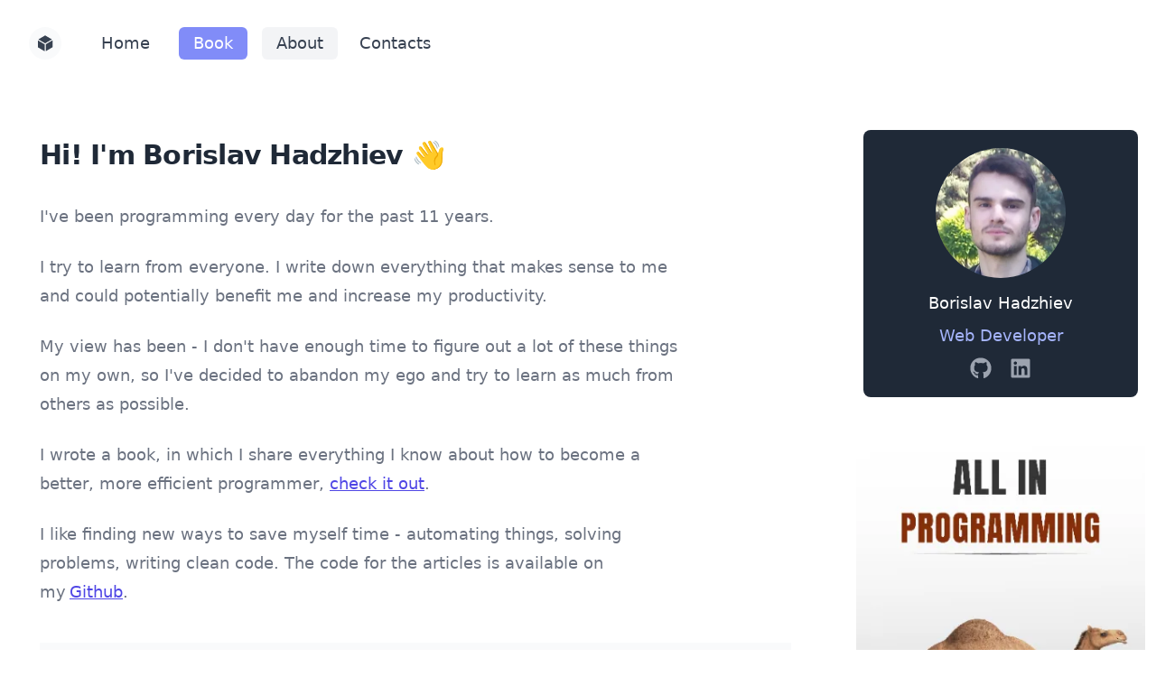

--- FILE ---
content_type: text/html
request_url: https://bobbyhadz.com/about
body_size: 5123
content:
<!DOCTYPE html><html lang="en"><head><meta charSet="utf-8"/><meta http-equiv="Content-Security-Policy" content="block-all-mixed-content"/><script type="text/javascript" async="" data-noptimize="1" data-cfasync="false" src="//scripts.mediavine.com/tags/bobbyhadz-blog.js"></script><script defer="" id="__ALL_POSTS__" type="application/json" data-ampdevmode="true">{"props":{"pageProps":{},"__N_SSG":true},"page":"/about","query":{},"buildId":"4LL3gnCt8URyDWMMo_8W0","nextExport":true,"autoExport":true,"isFallback":false}</script><script async="" src="https://www.googletagmanager.com/gtag/js?id=G-XLZVRYL8JV"></script><script>
            window.dataLayer = window.dataLayer || [];
            function gtag(){dataLayer.push(arguments);}
            gtag('js', new Date());
            gtag('config', 'G-XLZVRYL8JV', {
              page_path: window.location.pathname,
            });
          </script><meta name="yandex-verification" content="4a21811ebd7796ad"/><link href="/favicons/favicon.ico" rel="icon"/><link sizes="180x180" href="/favicons/apple-touch-icon.png"/><link rel="icon" type="image/png" sizes="32x32" href="/favicons/favicon-32x32.png"/><link rel="icon" type="image/png" sizes="16x16" href="/favicons/favicon-16x16.png"/><link rel="manifest" href="/favicons/site.webmanifest"/><link href="/favicons/safari-pinned-tab.svg" color="#38515a"/><meta name="apple-mobile-web-app-title" content="Blog - Bobby Hadz"/><meta name="application-name" content="Blog - Bobby Hadz"/><meta name="msapplication-TileColor" content="#fccdbf"/><meta name="theme-color" content="#ffffff"/><meta charSet="utf-8"/><meta content="IE=edge" http-equiv="X-UA-Compatible"/><meta content="width=device-width, initial-scale=1" name="viewport"/><script src="/js/global.js" defer=""></script><meta name="description" content="Programmer interested in AWS, Serverless, React.js."/><meta property="og:description" content="Programmer interested in AWS, Serverless, React.js."/><meta property="og:type" content="website"/><meta property="og:image" content="https://bobbyhadz.com/images/global/og.jpg"/><meta property="og:image:alt" content="Blog"/><meta property="og:image:width" content="764"/><meta property="og:image:height" content="405"/><meta property="og:locale" content="en_IE"/><title>About Me | bobbyhadz</title><meta name="robots" content="index,follow"/><meta name="googlebot" content="index,follow"/><meta property="og:title" content="About Me"/><meta property="og:url" content="https://bobbyhadz.com/about"/><link rel="canonical" href="https://bobbyhadz.com/about"/><meta name="next-head-count" content="18"/><link rel="preload" href="/_next/static/css/c2f70351c6998ac3.css" as="style"/><link rel="stylesheet" href="/_next/static/css/c2f70351c6998ac3.css" data-n-g=""/><noscript data-n-css=""></noscript></head><body><div id="__next"><nav id="navbar" class="text-gray-700"><div class="px-2 mx-auto max-w-7xl sm:px-6 lg:px-8"><div class="flex relative items-center justify-between h-24"><div class="flex absolute inset-y-0 left-0 items-center md:hidden"><button id="menu-button" type="button" class="inline-flex items-center justify-center p-2 text-xl font-bold text-gray-500 transition duration-150 ease-in-out rounded-md hover:text-gray-600 hover:bg-gray-200 focus:outline-none focus:text-gray-600 focus:bg-gray-200" aria-label="toggle menu">☰</button></div><div class="flex justify-center items-center flex-1 md:items-stretch md:justify-start"><div class="flex-shrink-0"><a aria-label="Home" class="text-gray-900 title-font md:mb-0  font-medium" href="/"><svg stroke="currentColor" fill="currentColor" stroke-width="0" viewBox="0 0 512 512" class="p-2 text-gray-700 rounded-full w-9 h-9 5xl:w-14 5xl:h-14 bg-gray-50 hover:bg-gray-200" height="1em" width="1em" xmlns="http://www.w3.org/2000/svg"><path d="M48 170v196.92L240 480V284L48 170zm224 310l192-113.08V170L272 284zm176-122.36zM448 144L256 32 64 144l192 112 192-112z"></path></svg></a></div><div class="hidden w-full md:block md:ml-6"><div class="flex "><a class="block px-4 py-2 mx-1 text-lg font-medium leading-5 text-gray-700 transition duration-150 ease-in-out rounded-md hover:bg-gray-100 focus:outline-none focus:bg-gray-100 5xl:text-3xl" data-id="check-link-active" href="/">Home</a><a class="bg-indigo-400 block px-4 py-2 mx-3 text-lg font-medium leading-5 text-white transition duration-150 ease-in-out rounded-md hover:bg-indigo-500 focus:outline-none focus:bg-indigo-500 5xl:text-3xl" data-id="check-link-active" href="/blog/all-in-programming">Book</a><a class="block px-4 py-2 mx-1 text-lg font-medium leading-5 text-gray-700 transition duration-150 ease-in-out rounded-md hover:bg-gray-100 focus:outline-none focus:bg-gray-100 5xl:text-3xl" data-id="check-link-active" href="/about">About</a><a class="block px-4 py-2 mx-1 text-lg font-medium leading-5 text-gray-700 transition duration-150 ease-in-out rounded-md hover:bg-gray-100 focus:outline-none focus:bg-gray-100 5xl:text-3xl" data-id="check-link-active" href="/contacts">Contacts</a></div></div></div></div></div><div class="relative"><div id="mobile-menu" class="hidden md:hidden"><div class="absolute z-10 w-full px-2 pb-3 bg-white shadow-lg"><a role="menuitem" class="block px-3 py-2 my-1 text-base font-medium text-gray-700 transition duration-150 ease-in-out rounded-md hover:bg-gray-100 focus:outline-none focus:bg-gray-100 navbar-link" data-id="check-link-active" href="/">Home</a><a role="menuitem" class="block px-3 py-2 my-1 text-base font-medium text-gray-700 transition duration-150 ease-in-out rounded-md hover:bg-gray-100 focus:outline-none focus:bg-gray-100 navbar-link" data-id="check-link-active" href="/blog/all-in-programming">Book</a><a role="menuitem" class="block px-3 py-2 my-1 text-base font-medium text-gray-700 transition duration-150 ease-in-out rounded-md hover:bg-gray-100 focus:outline-none focus:bg-gray-100 navbar-link" data-id="check-link-active" href="/about">About</a><a role="menuitem" class="block px-3 py-2 my-1 text-base font-medium text-gray-700 transition duration-150 ease-in-out rounded-md hover:bg-gray-100 focus:outline-none focus:bg-gray-100 navbar-link" data-id="check-link-active" href="/contacts">Contacts</a><div class="flex flex-wrap px-3 mt-6 mb-4"><div><span><a href="https://github.com/bobbyhadz" target="_blank" rel="noopener noreferrer" class="inline-block text-gray-400"><span class="sr-only">GitHub</span><svg stroke="currentColor" fill="currentColor" stroke-width="0" viewBox="0 0 496 512" class="w-6 h-6 text-gray-400 hover:text-gray-500" height="1em" width="1em" xmlns="http://www.w3.org/2000/svg"><path d="M165.9 397.4c0 2-2.3 3.6-5.2 3.6-3.3.3-5.6-1.3-5.6-3.6 0-2 2.3-3.6 5.2-3.6 3-.3 5.6 1.3 5.6 3.6zm-31.1-4.5c-.7 2 1.3 4.3 4.3 4.9 2.6 1 5.6 0 6.2-2s-1.3-4.3-4.3-5.2c-2.6-.7-5.5.3-6.2 2.3zm44.2-1.7c-2.9.7-4.9 2.6-4.6 4.9.3 2 2.9 3.3 5.9 2.6 2.9-.7 4.9-2.6 4.6-4.6-.3-1.9-3-3.2-5.9-2.9zM244.8 8C106.1 8 0 113.3 0 252c0 110.9 69.8 205.8 169.5 239.2 12.8 2.3 17.3-5.6 17.3-12.1 0-6.2-.3-40.4-.3-61.4 0 0-70 15-84.7-29.8 0 0-11.4-29.1-27.8-36.6 0 0-22.9-15.7 1.6-15.4 0 0 24.9 2 38.6 25.8 21.9 38.6 58.6 27.5 72.9 20.9 2.3-16 8.8-27.1 16-33.7-55.9-6.2-112.3-14.3-112.3-110.5 0-27.5 7.6-41.3 23.6-58.9-2.6-6.5-11.1-33.3 2.6-67.9 20.9-6.5 69 27 69 27 20-5.6 41.5-8.5 62.8-8.5s42.8 2.9 62.8 8.5c0 0 48.1-33.6 69-27 13.7 34.7 5.2 61.4 2.6 67.9 16 17.7 25.8 31.5 25.8 58.9 0 96.5-58.9 104.2-114.8 110.5 9.2 7.9 17 22.9 17 46.4 0 33.7-.3 75.4-.3 83.6 0 6.5 4.6 14.4 17.3 12.1C428.2 457.8 496 362.9 496 252 496 113.3 383.5 8 244.8 8zM97.2 352.9c-1.3 1-1 3.3.7 5.2 1.6 1.6 3.9 2.3 5.2 1 1.3-1 1-3.3-.7-5.2-1.6-1.6-3.9-2.3-5.2-1zm-10.8-8.1c-.7 1.3.3 2.9 2.3 3.9 1.6 1 3.6.7 4.3-.7.7-1.3-.3-2.9-2.3-3.9-2-.6-3.6-.3-4.3.7zm32.4 35.6c-1.6 1.3-1 4.3 1.3 6.2 2.3 2.3 5.2 2.6 6.5 1 1.3-1.3.7-4.3-1.3-6.2-2.2-2.3-5.2-2.6-6.5-1zm-11.4-14.7c-1.6 1-1.6 3.6 0 5.9 1.6 2.3 4.3 3.3 5.6 2.3 1.6-1.3 1.6-3.9 0-6.2-1.4-2.3-4-3.3-5.6-2z"></path></svg></a></span><span class="ml-3"><a href="https://linkedin.com/in/borishadzhiev" target="_blank" rel="noopener noreferrer" class="inline-block text-gray-400"><span class="sr-only">Linkedin</span><svg stroke="currentColor" fill="currentColor" stroke-width="0" viewBox="0 0 448 512" class="w-6 h-6 text-gray-400 hover:text-gray-500" height="1em" width="1em" xmlns="http://www.w3.org/2000/svg"><path d="M416 32H31.9C14.3 32 0 46.5 0 64.3v383.4C0 465.5 14.3 480 31.9 480H416c17.6 0 32-14.5 32-32.3V64.3c0-17.8-14.4-32.3-32-32.3zM135.4 416H69V202.2h66.5V416zm-33.2-243c-21.3 0-38.5-17.3-38.5-38.5S80.9 96 102.2 96c21.2 0 38.5 17.3 38.5 38.5 0 21.3-17.2 38.5-38.5 38.5zm282.1 243h-66.4V312c0-24.8-.5-56.7-34.5-56.7-34.6 0-39.9 27-39.9 54.9V416h-66.4V202.2h63.7v29.2h.9c8.9-16.8 30.6-34.5 62.9-34.5 67.2 0 79.7 44.3 79.7 101.9V416z"></path></svg></a></span></div></div></div></div></div></nav><div style="min-height:calc(100vh - 96px - 232px)"><div class="container relative py-12 mx-auto overflow-hidden"><div><div class="flex justify-center"><div class="relative px-4 sm:px-6 lg:px-8"><div class="mt-2 mb-8 text-md lg:text-lg max-w-prose"><div class="text-left"><h1 class="break-words text-2xl font-extrabold leading-9 tracking-tight text-gray-800 sm:text-3xl 5xl:text-5xl sm:leading-10">Hi! I&#x27;m Borislav Hadzhiev 👋</h1></div></div><div><div class="prose text-left text-gray-500 lg:prose-lg 5xl:prose-2xl"><p>I&#x27;ve been programming every day for the past<!-- --> <!-- -->11<!-- --> years.</p><p>I try to learn from everyone. I write down everything that makes sense to me and could potentially benefit me and increase my productivity.</p><p>My view has been - I don&#x27;t have enough time to figure out a lot of these things on my own, so I&#x27;ve decided to abandon my ego and try to learn as much from others as possible.</p><p>I wrote a book, in which I share everything I know about how to become a better, more efficient programmer,<!-- --> <a style="color:#4f46e5" class="  font-medium" href="/blog/all-in-programming">check it out</a>.</p><p>I like finding new ways to save myself time - automating things, solving problems, writing clean code. The code for the articles is available on my<a href="https://github.com/bobbyhadz" target="_blank" rel="noopener noreferrer" class="ml-1" style="color:#4f46e5">Github</a>.</p></div><div class="mt-10"><div class="bg-gray-50"><div class="px-4 py-12 mx-auto max-w-7xl sm:py-16 sm:px-6 lg:px-8"><div class="max-w-3xl mx-auto divide-y-2 divide-gray-200"><h2 class="text-3xl font-extrabold text-center text-gray-900 sm:text-4xl">Frequently asked questions</h2><dl class="mt-6 space-y-6 divide-y divide-gray-200"><div class="pt-6"><dt class="text-xl 5xl:text-2xl"><button type="button" class="flex items-start justify-between w-full text-left text-gray-400 focus:outline-none"><span class="font-medium text-gray-900">What is my Tech Stack?</span><span class="flex items-center ml-6 h-7"><svg stroke="currentColor" fill="currentColor" stroke-width="0" viewBox="0 0 20 20" class="h-6 w-6 transform -rotate-180" height="1em" width="1em" xmlns="http://www.w3.org/2000/svg"><path fill-rule="evenodd" d="M5.293 7.293a1 1 0 011.414 0L10 10.586l3.293-3.293a1 1 0 111.414 1.414l-4 4a1 1 0 01-1.414 0l-4-4a1 1 0 010-1.414z" clip-rule="evenodd"></path></svg></span></button></dt><dd class=" pr-12 mt-2"><p class="text-lg text-gray-700 5xl:text-xl">I use React.js on the frontend, Node.js on the backend and CDK to provision and manage my AWS infrastructure. I write all my code using TypeScript</p></dd></div><div class="pt-6"><dt class="text-xl 5xl:text-2xl"><button type="button" class="flex items-start justify-between w-full text-left text-gray-400 focus:outline-none"><span class="font-medium text-gray-900">How to Contact me?</span><span class="flex items-center ml-6 h-7"><svg stroke="currentColor" fill="currentColor" stroke-width="0" viewBox="0 0 20 20" class="h-6 w-6 transform -rotate-180" height="1em" width="1em" xmlns="http://www.w3.org/2000/svg"><path fill-rule="evenodd" d="M5.293 7.293a1 1 0 011.414 0L10 10.586l3.293-3.293a1 1 0 111.414 1.414l-4 4a1 1 0 01-1.414 0l-4-4a1 1 0 010-1.414z" clip-rule="evenodd"></path></svg></span></button></dt><dd class=" pr-12 mt-2"><p class="text-lg text-gray-700 5xl:text-xl">You can contact me by emailing me at bobbyhadzhiev@gmail.com</p></dd></div></dl></div></div></div></div></div></div><div class="hidden w-full max-w-xs ml-10 lg:block"><div class="px-6 py-5 mx-2 mt-10 mb-6 text-center bg-gray-800 rounded-lg lg:mt-0 xl:px-10"><div class="space-y-4"><img class="mx-auto rounded-full h-36 w-36" src="/images/global/avatar-big.webp" alt="author avatar"/><div class="space-y-2"><div class="flex justify-center items-center flex-col space-y-3 text-lg font-medium leading-6"><h3 class="text-white">Borislav Hadzhiev</h3><p class="text-indigo-300">Web Developer</p><div class="flex justify-center mt-5 space-x-5"><a href="https://github.com/bobbyhadz" target="_blank" rel="noopener noreferrer" class="inline-block text-gray-400"><span class="sr-only">GitHub</span><svg stroke="currentColor" fill="currentColor" stroke-width="0" viewBox="0 0 496 512" class="w-6 h-6 text-gray-400 hover:text-gray-100" height="1em" width="1em" xmlns="http://www.w3.org/2000/svg"><path d="M165.9 397.4c0 2-2.3 3.6-5.2 3.6-3.3.3-5.6-1.3-5.6-3.6 0-2 2.3-3.6 5.2-3.6 3-.3 5.6 1.3 5.6 3.6zm-31.1-4.5c-.7 2 1.3 4.3 4.3 4.9 2.6 1 5.6 0 6.2-2s-1.3-4.3-4.3-5.2c-2.6-.7-5.5.3-6.2 2.3zm44.2-1.7c-2.9.7-4.9 2.6-4.6 4.9.3 2 2.9 3.3 5.9 2.6 2.9-.7 4.9-2.6 4.6-4.6-.3-1.9-3-3.2-5.9-2.9zM244.8 8C106.1 8 0 113.3 0 252c0 110.9 69.8 205.8 169.5 239.2 12.8 2.3 17.3-5.6 17.3-12.1 0-6.2-.3-40.4-.3-61.4 0 0-70 15-84.7-29.8 0 0-11.4-29.1-27.8-36.6 0 0-22.9-15.7 1.6-15.4 0 0 24.9 2 38.6 25.8 21.9 38.6 58.6 27.5 72.9 20.9 2.3-16 8.8-27.1 16-33.7-55.9-6.2-112.3-14.3-112.3-110.5 0-27.5 7.6-41.3 23.6-58.9-2.6-6.5-11.1-33.3 2.6-67.9 20.9-6.5 69 27 69 27 20-5.6 41.5-8.5 62.8-8.5s42.8 2.9 62.8 8.5c0 0 48.1-33.6 69-27 13.7 34.7 5.2 61.4 2.6 67.9 16 17.7 25.8 31.5 25.8 58.9 0 96.5-58.9 104.2-114.8 110.5 9.2 7.9 17 22.9 17 46.4 0 33.7-.3 75.4-.3 83.6 0 6.5 4.6 14.4 17.3 12.1C428.2 457.8 496 362.9 496 252 496 113.3 383.5 8 244.8 8zM97.2 352.9c-1.3 1-1 3.3.7 5.2 1.6 1.6 3.9 2.3 5.2 1 1.3-1 1-3.3-.7-5.2-1.6-1.6-3.9-2.3-5.2-1zm-10.8-8.1c-.7 1.3.3 2.9 2.3 3.9 1.6 1 3.6.7 4.3-.7.7-1.3-.3-2.9-2.3-3.9-2-.6-3.6-.3-4.3.7zm32.4 35.6c-1.6 1.3-1 4.3 1.3 6.2 2.3 2.3 5.2 2.6 6.5 1 1.3-1.3.7-4.3-1.3-6.2-2.2-2.3-5.2-2.6-6.5-1zm-11.4-14.7c-1.6 1-1.6 3.6 0 5.9 1.6 2.3 4.3 3.3 5.6 2.3 1.6-1.3 1.6-3.9 0-6.2-1.4-2.3-4-3.3-5.6-2z"></path></svg></a><a href="https://linkedin.com/in/borishadzhiev" target="_blank" rel="noopener noreferrer" class="inline-block text-gray-400"><span class="sr-only">Linkedin</span><svg stroke="currentColor" fill="currentColor" stroke-width="0" viewBox="0 0 448 512" class="w-6 h-6 text-gray-400 hover:text-gray-100" height="1em" width="1em" xmlns="http://www.w3.org/2000/svg"><path d="M416 32H31.9C14.3 32 0 46.5 0 64.3v383.4C0 465.5 14.3 480 31.9 480H416c17.6 0 32-14.5 32-32.3V64.3c0-17.8-14.4-32.3-32-32.3zM135.4 416H69V202.2h66.5V416zm-33.2-243c-21.3 0-38.5-17.3-38.5-38.5S80.9 96 102.2 96c21.2 0 38.5 17.3 38.5 38.5 0 21.3-17.2 38.5-38.5 38.5zm282.1 243h-66.4V312c0-24.8-.5-56.7-34.5-56.7-34.6 0-39.9 27-39.9 54.9V416h-66.4V202.2h63.7v29.2h.9c8.9-16.8 30.6-34.5 62.9-34.5 67.2 0 79.7 44.3 79.7 101.9V416z"></path></svg></a></div></div></div></div></div><a class="  font-medium" href="/blog/all-in-programming"><img class="rounded-lg" alt="book cover" src="/images/global/sidebar-book-cover.webp"/></a></div></div></div></div></div><div class="bg-white shadow mt-60 mv-stop"><div class="px-4 py-12 mx-auto overflow-hidden max-w-7xl sm:px-6 lg:px-8"><div class="flex flex-wrap justify-center -mx-5 -my-2"><div class="px-5 py-2"><a class="text-base text-gray-500 hover:text-gray-900  font-medium" href="/about">About</a></div><div class="px-5 py-2"><a class="text-base text-gray-500 hover:text-gray-900  font-medium" href="/contacts">Contacts</a></div><div class="px-5 py-2"><a class="text-base text-gray-500 hover:text-gray-900  font-medium" href="/privacy-policy">Policy</a></div><div class="px-5 py-2"><a class="text-base text-gray-500 hover:text-gray-900  font-medium" href="/terms-and-conditions">Terms &amp; Conditions</a></div></div><div class="flex justify-center mt-8 space-x-6"><a href="https://github.com/bobbyhadz" target="_blank" rel="noopener noreferrer" class="inline-block text-gray-400"><span class="sr-only">GitHub</span><svg stroke="currentColor" fill="currentColor" stroke-width="0" viewBox="0 0 496 512" class="w-6 h-6 text-gray-400 hover:text-gray-500" height="1em" width="1em" xmlns="http://www.w3.org/2000/svg"><path d="M165.9 397.4c0 2-2.3 3.6-5.2 3.6-3.3.3-5.6-1.3-5.6-3.6 0-2 2.3-3.6 5.2-3.6 3-.3 5.6 1.3 5.6 3.6zm-31.1-4.5c-.7 2 1.3 4.3 4.3 4.9 2.6 1 5.6 0 6.2-2s-1.3-4.3-4.3-5.2c-2.6-.7-5.5.3-6.2 2.3zm44.2-1.7c-2.9.7-4.9 2.6-4.6 4.9.3 2 2.9 3.3 5.9 2.6 2.9-.7 4.9-2.6 4.6-4.6-.3-1.9-3-3.2-5.9-2.9zM244.8 8C106.1 8 0 113.3 0 252c0 110.9 69.8 205.8 169.5 239.2 12.8 2.3 17.3-5.6 17.3-12.1 0-6.2-.3-40.4-.3-61.4 0 0-70 15-84.7-29.8 0 0-11.4-29.1-27.8-36.6 0 0-22.9-15.7 1.6-15.4 0 0 24.9 2 38.6 25.8 21.9 38.6 58.6 27.5 72.9 20.9 2.3-16 8.8-27.1 16-33.7-55.9-6.2-112.3-14.3-112.3-110.5 0-27.5 7.6-41.3 23.6-58.9-2.6-6.5-11.1-33.3 2.6-67.9 20.9-6.5 69 27 69 27 20-5.6 41.5-8.5 62.8-8.5s42.8 2.9 62.8 8.5c0 0 48.1-33.6 69-27 13.7 34.7 5.2 61.4 2.6 67.9 16 17.7 25.8 31.5 25.8 58.9 0 96.5-58.9 104.2-114.8 110.5 9.2 7.9 17 22.9 17 46.4 0 33.7-.3 75.4-.3 83.6 0 6.5 4.6 14.4 17.3 12.1C428.2 457.8 496 362.9 496 252 496 113.3 383.5 8 244.8 8zM97.2 352.9c-1.3 1-1 3.3.7 5.2 1.6 1.6 3.9 2.3 5.2 1 1.3-1 1-3.3-.7-5.2-1.6-1.6-3.9-2.3-5.2-1zm-10.8-8.1c-.7 1.3.3 2.9 2.3 3.9 1.6 1 3.6.7 4.3-.7.7-1.3-.3-2.9-2.3-3.9-2-.6-3.6-.3-4.3.7zm32.4 35.6c-1.6 1.3-1 4.3 1.3 6.2 2.3 2.3 5.2 2.6 6.5 1 1.3-1.3.7-4.3-1.3-6.2-2.2-2.3-5.2-2.6-6.5-1zm-11.4-14.7c-1.6 1-1.6 3.6 0 5.9 1.6 2.3 4.3 3.3 5.6 2.3 1.6-1.3 1.6-3.9 0-6.2-1.4-2.3-4-3.3-5.6-2z"></path></svg></a><a href="https://linkedin.com/in/borishadzhiev" target="_blank" rel="noopener noreferrer" class="inline-block text-gray-400"><span class="sr-only">Linkedin</span><svg stroke="currentColor" fill="currentColor" stroke-width="0" viewBox="0 0 448 512" class="w-6 h-6 text-gray-400 hover:text-gray-500" height="1em" width="1em" xmlns="http://www.w3.org/2000/svg"><path d="M416 32H31.9C14.3 32 0 46.5 0 64.3v383.4C0 465.5 14.3 480 31.9 480H416c17.6 0 32-14.5 32-32.3V64.3c0-17.8-14.4-32.3-32-32.3zM135.4 416H69V202.2h66.5V416zm-33.2-243c-21.3 0-38.5-17.3-38.5-38.5S80.9 96 102.2 96c21.2 0 38.5 17.3 38.5 38.5 0 21.3-17.2 38.5-38.5 38.5zm282.1 243h-66.4V312c0-24.8-.5-56.7-34.5-56.7-34.6 0-39.9 27-39.9 54.9V416h-66.4V202.2h63.7v29.2h.9c8.9-16.8 30.6-34.5 62.9-34.5 67.2 0 79.7 44.3 79.7 101.9V416z"></path></svg></a></div><p class="mt-8 text-base text-center text-gray-500">Copyright © <!-- -->2026<!-- --> <!-- -->Borislav Hadzhiev</p></div></div><div class="fixed top-0 left-0 flex items-center justify-center w-full h-full opacity-0 pointer-events-none modal" style="z-index:999147483535"><div class="absolute w-full h-full bg-white opacity-100" data-id="modal-overlay"></div><div class="fixed w-full h-full overflow-y-auto modal-container" style="z-index:999147483535"><div class="sticky top-0 flex w-full h-20 bg-gray-50" style="z-index:999147483535"><div class="h-10 mt-6 ml-auto mr-6 cursor-pointer" data-id="modal-close"><div class="p-1 border-2 border-gray-500 rounded-full"><svg stroke="currentColor" fill="currentColor" stroke-width="0" viewBox="0 0 24 24" class="w-6 h-6" height="1em" width="1em" xmlns="http://www.w3.org/2000/svg"><path stroke-linecap="round" stroke-linejoin="round" stroke-width="2" d="M6 18L18 6M6 6l12 12"></path></svg></div></div></div><div class="container h-auto p-4 mx-auto text-left modal-content"><div class="flex justify-center items-center flex-col"><div class="mt-8"><label for="filter" class="block text-sm font-medium leading-5 text-gray-700">Search for posts</label></div><div class="relative items-center w-full max-w-lg mt-3 rounded-md sm:w-2/3"><div class="relative mt-1 rounded-md shadow-sm"><div class="flex absolute inset-y-0 left-0 items-center pl-3 pointer-events-none"><svg stroke="currentColor" fill="currentColor" stroke-width="0" version="1" viewBox="0 0 48 48" enable-background="new 0 0 48 48" class="w-4 h-4" height="1em" width="1em" xmlns="http://www.w3.org/2000/svg"><g fill="#616161"><rect x="34.6" y="28.1" transform="matrix(.707 -.707 .707 .707 -15.154 36.586)" width="4" height="17"></rect><circle cx="20" cy="20" r="16"></circle></g><rect x="36.2" y="32.1" transform="matrix(.707 -.707 .707 .707 -15.839 38.239)" fill="#37474F" width="4" height="12.3"></rect><circle fill="#64B5F6" cx="20" cy="20" r="13"></circle><path fill="#BBDEFB" d="M26.9,14.2c-1.7-2-4.2-3.2-6.9-3.2s-5.2,1.2-6.9,3.2c-0.4,0.4-0.3,1.1,0.1,1.4c0.4,0.4,1.1,0.3,1.4-0.1 C16,13.9,17.9,13,20,13s4,0.9,5.4,2.5c0.2,0.2,0.5,0.4,0.8,0.4c0.2,0,0.5-0.1,0.6-0.2C27.2,15.3,27.2,14.6,26.9,14.2z"></path></svg></div><input type="text" id="filter" name="filter" placeholder="Search by title or tags" data-testid="filter" class=" pl-10 block w-full py-2 border border-gray-300 rounded-md shadow-sm appearance-none focus:outline-none focus:ring-indigo-500 focus:border-indigo-500 sm:text-sm" autoComplete="off" autoCorrect="off" autoCapitalize="none" spellcheck="false"/></div><p class="h-5 mt-1 text-sm text-red-600"></p><div class="flex absolute inset-y-0 right-0 items-center pr-3 text-gray-500 pointer-events-none bottom-5" id="filtered-posts-count">0</div></div></div><div class="flex flex-col items-center justify-center lg:items-start lg:flex-row"><div class="grid w-full max-w-lg gap-5 mt-12 md:grid-cols-1 md:max-w-lg lg:grid-cols-2 lg:max-w-6xl 2xl:grid-cols-3 2xl:max-w-7xl" id="filtered-cards-container"><div class="flex flex-col overflow-hidden rounded-lg shadow-lg"><div class="flex-shrink-0"><div class="flex-shrink-0 w-full bg-gray-100 h-52 animate-pulse"></div></div><div class="flex flex-col justify-between flex-1 p-6 bg-white"><div class="flex flex-col flex-1"><div class="w-5/6 h-6 mb-8 ml-2 bg-gray-100 animate-pulse"></div><div class="w-5/6 h-3 mb-6 ml-4 bg-gray-100 animate-pulse"></div><div class="mt-auto"><span class="ml-1"><span class=" inline-flex items-center px-2.5 py-0.5 rounded-full text-xs font-medium leading-4 bg-red-50 text-gray-800">.........</span></span></div></div></div></div><div class="flex flex-col overflow-hidden rounded-lg shadow-lg"><div class="flex-shrink-0"><div class="flex-shrink-0 w-full bg-gray-100 h-52 animate-pulse"></div></div><div class="flex flex-col justify-between flex-1 p-6 bg-white"><div class="flex flex-col flex-1"><div class="w-5/6 h-6 mb-8 ml-2 bg-gray-100 animate-pulse"></div><div class="w-5/6 h-3 mb-6 ml-4 bg-gray-100 animate-pulse"></div><div class="mt-auto"><span class="ml-1"><span class=" inline-flex items-center px-2.5 py-0.5 rounded-full text-xs font-medium leading-4 bg-red-50 text-gray-800">.........</span></span></div></div></div></div><div class="flex flex-col overflow-hidden rounded-lg shadow-lg"><div class="flex-shrink-0"><div class="flex-shrink-0 w-full bg-gray-100 h-52 animate-pulse"></div></div><div class="flex flex-col justify-between flex-1 p-6 bg-white"><div class="flex flex-col flex-1"><div class="w-5/6 h-6 mb-8 ml-2 bg-gray-100 animate-pulse"></div><div class="w-5/6 h-3 mb-6 ml-4 bg-gray-100 animate-pulse"></div><div class="mt-auto"><span class="ml-1"><span class=" inline-flex items-center px-2.5 py-0.5 rounded-full text-xs font-medium leading-4 bg-red-50 text-gray-800">.........</span></span></div></div></div></div><div class="flex flex-col overflow-hidden rounded-lg shadow-lg"><div class="flex-shrink-0"><div class="flex-shrink-0 w-full bg-gray-100 h-52 animate-pulse"></div></div><div class="flex flex-col justify-between flex-1 p-6 bg-white"><div class="flex flex-col flex-1"><div class="w-5/6 h-6 mb-8 ml-2 bg-gray-100 animate-pulse"></div><div class="w-5/6 h-3 mb-6 ml-4 bg-gray-100 animate-pulse"></div><div class="mt-auto"><span class="ml-1"><span class=" inline-flex items-center px-2.5 py-0.5 rounded-full text-xs font-medium leading-4 bg-red-50 text-gray-800">.........</span></span></div></div></div></div><div class="flex flex-col overflow-hidden rounded-lg shadow-lg"><div class="flex-shrink-0"><div class="flex-shrink-0 w-full bg-gray-100 h-52 animate-pulse"></div></div><div class="flex flex-col justify-between flex-1 p-6 bg-white"><div class="flex flex-col flex-1"><div class="w-5/6 h-6 mb-8 ml-2 bg-gray-100 animate-pulse"></div><div class="w-5/6 h-3 mb-6 ml-4 bg-gray-100 animate-pulse"></div><div class="mt-auto"><span class="ml-1"><span class=" inline-flex items-center px-2.5 py-0.5 rounded-full text-xs font-medium leading-4 bg-red-50 text-gray-800">.........</span></span></div></div></div></div><div class="flex flex-col overflow-hidden rounded-lg shadow-lg"><div class="flex-shrink-0"><div class="flex-shrink-0 w-full bg-gray-100 h-52 animate-pulse"></div></div><div class="flex flex-col justify-between flex-1 p-6 bg-white"><div class="flex flex-col flex-1"><div class="w-5/6 h-6 mb-8 ml-2 bg-gray-100 animate-pulse"></div><div class="w-5/6 h-3 mb-6 ml-4 bg-gray-100 animate-pulse"></div><div class="mt-auto"><span class="ml-1"><span class=" inline-flex items-center px-2.5 py-0.5 rounded-full text-xs font-medium leading-4 bg-red-50 text-gray-800">.........</span></span></div></div></div></div><div class="flex flex-col overflow-hidden rounded-lg shadow-lg"><div class="flex-shrink-0"><div class="flex-shrink-0 w-full bg-gray-100 h-52 animate-pulse"></div></div><div class="flex flex-col justify-between flex-1 p-6 bg-white"><div class="flex flex-col flex-1"><div class="w-5/6 h-6 mb-8 ml-2 bg-gray-100 animate-pulse"></div><div class="w-5/6 h-3 mb-6 ml-4 bg-gray-100 animate-pulse"></div><div class="mt-auto"><span class="ml-1"><span class=" inline-flex items-center px-2.5 py-0.5 rounded-full text-xs font-medium leading-4 bg-red-50 text-gray-800">.........</span></span></div></div></div></div><div class="flex flex-col overflow-hidden rounded-lg shadow-lg"><div class="flex-shrink-0"><div class="flex-shrink-0 w-full bg-gray-100 h-52 animate-pulse"></div></div><div class="flex flex-col justify-between flex-1 p-6 bg-white"><div class="flex flex-col flex-1"><div class="w-5/6 h-6 mb-8 ml-2 bg-gray-100 animate-pulse"></div><div class="w-5/6 h-3 mb-6 ml-4 bg-gray-100 animate-pulse"></div><div class="mt-auto"><span class="ml-1"><span class=" inline-flex items-center px-2.5 py-0.5 rounded-full text-xs font-medium leading-4 bg-red-50 text-gray-800">.........</span></span></div></div></div></div><div class="flex flex-col overflow-hidden rounded-lg shadow-lg"><div class="flex-shrink-0"><div class="flex-shrink-0 w-full bg-gray-100 h-52 animate-pulse"></div></div><div class="flex flex-col justify-between flex-1 p-6 bg-white"><div class="flex flex-col flex-1"><div class="w-5/6 h-6 mb-8 ml-2 bg-gray-100 animate-pulse"></div><div class="w-5/6 h-3 mb-6 ml-4 bg-gray-100 animate-pulse"></div><div class="mt-auto"><span class="ml-1"><span class=" inline-flex items-center px-2.5 py-0.5 rounded-full text-xs font-medium leading-4 bg-red-50 text-gray-800">.........</span></span></div></div></div></div><div class="flex flex-col overflow-hidden rounded-lg shadow-lg"><div class="flex-shrink-0"><div class="flex-shrink-0 w-full bg-gray-100 h-52 animate-pulse"></div></div><div class="flex flex-col justify-between flex-1 p-6 bg-white"><div class="flex flex-col flex-1"><div class="w-5/6 h-6 mb-8 ml-2 bg-gray-100 animate-pulse"></div><div class="w-5/6 h-3 mb-6 ml-4 bg-gray-100 animate-pulse"></div><div class="mt-auto"><span class="ml-1"><span class=" inline-flex items-center px-2.5 py-0.5 rounded-full text-xs font-medium leading-4 bg-red-50 text-gray-800">.........</span></span></div></div></div></div><div class="flex flex-col overflow-hidden rounded-lg shadow-lg"><div class="flex-shrink-0"><div class="flex-shrink-0 w-full bg-gray-100 h-52 animate-pulse"></div></div><div class="flex flex-col justify-between flex-1 p-6 bg-white"><div class="flex flex-col flex-1"><div class="w-5/6 h-6 mb-8 ml-2 bg-gray-100 animate-pulse"></div><div class="w-5/6 h-3 mb-6 ml-4 bg-gray-100 animate-pulse"></div><div class="mt-auto"><span class="ml-1"><span class=" inline-flex items-center px-2.5 py-0.5 rounded-full text-xs font-medium leading-4 bg-red-50 text-gray-800">.........</span></span></div></div></div></div><div class="flex flex-col overflow-hidden rounded-lg shadow-lg"><div class="flex-shrink-0"><div class="flex-shrink-0 w-full bg-gray-100 h-52 animate-pulse"></div></div><div class="flex flex-col justify-between flex-1 p-6 bg-white"><div class="flex flex-col flex-1"><div class="w-5/6 h-6 mb-8 ml-2 bg-gray-100 animate-pulse"></div><div class="w-5/6 h-3 mb-6 ml-4 bg-gray-100 animate-pulse"></div><div class="mt-auto"><span class="ml-1"><span class=" inline-flex items-center px-2.5 py-0.5 rounded-full text-xs font-medium leading-4 bg-red-50 text-gray-800">.........</span></span></div></div></div></div><div class="flex flex-col overflow-hidden rounded-lg shadow-lg"><div class="flex-shrink-0"><div class="flex-shrink-0 w-full bg-gray-100 h-52 animate-pulse"></div></div><div class="flex flex-col justify-between flex-1 p-6 bg-white"><div class="flex flex-col flex-1"><div class="w-5/6 h-6 mb-8 ml-2 bg-gray-100 animate-pulse"></div><div class="w-5/6 h-3 mb-6 ml-4 bg-gray-100 animate-pulse"></div><div class="mt-auto"><span class="ml-1"><span class=" inline-flex items-center px-2.5 py-0.5 rounded-full text-xs font-medium leading-4 bg-red-50 text-gray-800">.........</span></span></div></div></div></div><div class="flex flex-col overflow-hidden rounded-lg shadow-lg"><div class="flex-shrink-0"><div class="flex-shrink-0 w-full bg-gray-100 h-52 animate-pulse"></div></div><div class="flex flex-col justify-between flex-1 p-6 bg-white"><div class="flex flex-col flex-1"><div class="w-5/6 h-6 mb-8 ml-2 bg-gray-100 animate-pulse"></div><div class="w-5/6 h-3 mb-6 ml-4 bg-gray-100 animate-pulse"></div><div class="mt-auto"><span class="ml-1"><span class=" inline-flex items-center px-2.5 py-0.5 rounded-full text-xs font-medium leading-4 bg-red-50 text-gray-800">.........</span></span></div></div></div></div><div class="flex flex-col overflow-hidden rounded-lg shadow-lg"><div class="flex-shrink-0"><div class="flex-shrink-0 w-full bg-gray-100 h-52 animate-pulse"></div></div><div class="flex flex-col justify-between flex-1 p-6 bg-white"><div class="flex flex-col flex-1"><div class="w-5/6 h-6 mb-8 ml-2 bg-gray-100 animate-pulse"></div><div class="w-5/6 h-3 mb-6 ml-4 bg-gray-100 animate-pulse"></div><div class="mt-auto"><span class="ml-1"><span class=" inline-flex items-center px-2.5 py-0.5 rounded-full text-xs font-medium leading-4 bg-red-50 text-gray-800">.........</span></span></div></div></div></div><div class="flex flex-col overflow-hidden rounded-lg shadow-lg"><div class="flex-shrink-0"><div class="flex-shrink-0 w-full bg-gray-100 h-52 animate-pulse"></div></div><div class="flex flex-col justify-between flex-1 p-6 bg-white"><div class="flex flex-col flex-1"><div class="w-5/6 h-6 mb-8 ml-2 bg-gray-100 animate-pulse"></div><div class="w-5/6 h-3 mb-6 ml-4 bg-gray-100 animate-pulse"></div><div class="mt-auto"><span class="ml-1"><span class=" inline-flex items-center px-2.5 py-0.5 rounded-full text-xs font-medium leading-4 bg-red-50 text-gray-800">.........</span></span></div></div></div></div><div class="flex flex-col overflow-hidden rounded-lg shadow-lg"><div class="flex-shrink-0"><div class="flex-shrink-0 w-full bg-gray-100 h-52 animate-pulse"></div></div><div class="flex flex-col justify-between flex-1 p-6 bg-white"><div class="flex flex-col flex-1"><div class="w-5/6 h-6 mb-8 ml-2 bg-gray-100 animate-pulse"></div><div class="w-5/6 h-3 mb-6 ml-4 bg-gray-100 animate-pulse"></div><div class="mt-auto"><span class="ml-1"><span class=" inline-flex items-center px-2.5 py-0.5 rounded-full text-xs font-medium leading-4 bg-red-50 text-gray-800">.........</span></span></div></div></div></div><div class="flex flex-col overflow-hidden rounded-lg shadow-lg"><div class="flex-shrink-0"><div class="flex-shrink-0 w-full bg-gray-100 h-52 animate-pulse"></div></div><div class="flex flex-col justify-between flex-1 p-6 bg-white"><div class="flex flex-col flex-1"><div class="w-5/6 h-6 mb-8 ml-2 bg-gray-100 animate-pulse"></div><div class="w-5/6 h-3 mb-6 ml-4 bg-gray-100 animate-pulse"></div><div class="mt-auto"><span class="ml-1"><span class=" inline-flex items-center px-2.5 py-0.5 rounded-full text-xs font-medium leading-4 bg-red-50 text-gray-800">.........</span></span></div></div></div></div></div></div><div id="bottom-page-ref"></div></div></div></div></div></body></html>

--- FILE ---
content_type: text/javascript
request_url: https://bobbyhadz.com/js/global.js
body_size: 714
content:
"use strict";const menuButton=document.getElementById("menu-button"),mobileMenu=document.getElementById("mobile-menu");function openMenu(){menuButton.style.fontWeight=null,menuButton.style.fontSize="16px",mobileMenu.classList.remove("hidden"),mobileMenu.classList.add("block"),menuButton.innerHTML="✖"}function closeMenu(){mobileMenu.classList.remove("block"),mobileMenu.classList.add("hidden"),menuButton.style.fontWeight="bold",menuButton.style.fontSize="20px",menuButton.innerHTML="☰"}function handleClickOutsideMenu(e){document.getElementById("navbar").contains(e.target)||closeMenu()}function initMobileNavbar(){document.addEventListener("click",handleClickOutsideMenu,!0);const e=document.querySelectorAll('[data-id="check-link-active"]');if(window&&window.location&&window.location.pathname)for(const t of e){t.href.slice(t.href.lastIndexOf("/"))===window.location.pathname&&t.classList.add("bg-gray-100")}}menuButton.addEventListener("click",function(){mobileMenu.classList.contains("hidden")?openMenu():closeMenu()}),initMobileNavbar();const newsletterInput=document.getElementById("newsletter-email");function handleNewsletterEmailChange(e){newsletterInput.value=e.target.value}newsletterInput&&newsletterInput.addEventListener("change",handleNewsletterEmailChange);const newsletterSubmitBtn=document.getElementById("newsletter-submit-btn");async function handleNewsletterSubmit(e){e.preventDefault();const t=newsletterInput.value;if("string"==typeof t&&""!==t.trim()&&function(e){if(!e)return!1;return/^(([^<>()[\]\\.,;:\s@"]+(\.[^<>()[\]\\.,;:\s@"]+)*)|(".+"))@((\[[0-9]{1,3}\.[0-9]{1,3}\.[0-9]{1,3}\.[0-9]{1,3}])|(([a-zA-Z\-0-9]+\.)+[a-zA-Z]{2,}))$/.test(e)}(t)){newsletterSubmitBtn.textContent="SUBSCRIBE...",newsletterSubmitBtn.disabled=!0;try{await async function({email:e}){const t=await fetch("https://scvl0h25ak.execute-api.eu-central-1.amazonaws.com/newsletter",{method:"POST",headers:{"Content-Type":"application/json"},body:JSON.stringify({email:e})});if(!t.ok){const e=await t.json();throw new Error(e.errors[0].message)}}({email:t}),newsletterSubmitBtn.textContent="SUCCESS!",newsletterInput.value=""}catch(e){newsletterSubmitBtn.textContent="ERROR"}finally{newsletterSubmitBtn.disabled=!1}}}newsletterSubmitBtn&&newsletterSubmitBtn.addEventListener("click",handleNewsletterSubmit);